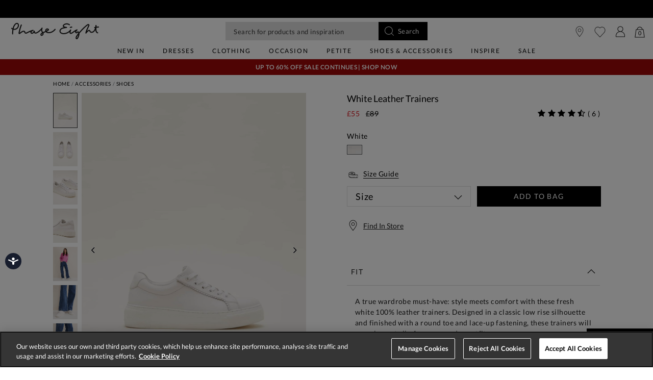

--- FILE ---
content_type: text/html;charset=UTF-8
request_url: https://www.phase-eight.com/on/demandware.store/Sites-P8-UK-Site/en/CQRecomm-Start
body_size: 4549
content:
  <h5 class="product-recommendations__heading pl-0 heading" id="d42bb1532409538a76a45416cf">
    <span>
      We Think You'll Like
    </span>
  </h5>


<div class="einsteinCustomStyles pdp-glide-container">
  <div class="glide__track" data-glide-el="track">
  <div class="row product-detail__tile-row glide__slides">
  
    
    
      <div class="col-lg glide__slide product-detail__tile-row__item product-detail__tile-row__item--">
        
          
        
        
          
        

        

<div class="product" data-pid="750946055">
    

<div class="product-tile mb-2 " data-tracking="{&quot;item&quot;:{&quot;id&quot;:&quot;750946055&quot;,&quot;group_id&quot;:&quot;PE750946&quot;,&quot;name&quot;:&quot;White Leather Trainers&quot;,&quot;price&quot;:&quot;59&quot;,&quot;originalPrice&quot;:&quot;89&quot;,&quot;productPriceType&quot;:&quot;Markdown&quot;,&quot;url&quot;:&quot;https://www.phase-eight.com/product/white-leather-trainers-750946055.html&quot;,&quot;stock&quot;:0,&quot;mVar&quot;:null,&quot;sVar&quot;:null,&quot;categoryURL&quot;:&quot;https://www.phase-eight.com/shoes/&quot;,&quot;images&quot;:[&quot;https://www.phase-eight.com/dw/image/v2/BDCH_PRD/on/demandware.static/-/Sites-master-Catalog-P8/default/dw96af13ee/images/750946055/750946055-01-white-leather-trainers.jpg?sw=571&amp;sh=800&amp;strip=false&quot;],&quot;brand&quot;:&quot;Phase Eight&quot;,&quot;category0&quot;:&quot;Shoes&quot;,&quot;category1&quot;:&quot;Day Shoes&quot;,&quot;endUse&quot;:&quot;ELEVATED EVERYDAY&quot;,&quot;dimension11&quot;:&quot;-30&quot;,&quot;dimension12&quot;:0},&quot;item_list&quot;:{&quot;item_brand&quot;:&quot;Phase Eight&quot;,&quot;item_category&quot;:&quot;Home/Accessories/Shoes&quot;,&quot;item_category2&quot;:&quot;Shoes&quot;,&quot;item_category3&quot;:&quot;Day Shoes&quot;,&quot;item_category4&quot;:&quot;Markdown&quot;,&quot;item_category5&quot;:&quot;ELEVATED EVERYDAY&quot;,&quot;item_colour&quot;:&quot;White&quot;,&quot;group_id&quot;:&quot;PE750946&quot;,&quot;item_id&quot;:&quot;750946055&quot;,&quot;item_name&quot;:&quot;White Leather Trainers&quot;,&quot;star_rating&quot;:0,&quot;price&quot;:&quot;59&quot;,&quot;discount&quot;:30}}" >
  <!-- dwMarker="product" dwContentID="4ce24ff9cedaf6413960616ef8" -->

  <div class="product-tile__image" data-spinner-target>
  
    































<div class="image-container pdp-link">
  <a href="/product/white-leather-trainers-750946055.html" class="link">
    
      
  

    
      
          <img class="tile-image"
          src="https://www.phase-eight.com/dw/image/v2/BDCH_PRD/on/demandware.static/-/Sites-master-Catalog-P8/default/dw96af13ee/images/750946055/750946055-01-white-leather-trainers.jpg?sw=571&amp;sh=800&amp;strip=false"
          alt="White Leather Trainers"
          loading="lazy"
          title="White Leather Trainers"
          fetchpriority="low"
        />
        
  </a>
  
    
      
        <p class="product-tile__action product-tile__action-add add btn" data-action="/on/demandware.store/Sites-P8-UK-Site/en/Tile-AddToBagOverlay?pid=750946055&amp;dwvar_750946055_color=055" title="Add to Bag">
          Add to bag
          
  


<i class="font-icon icon-chevron-up product-tile__action__arrow" aria-hidden="true"></i>

        </p>
      
    
  
</div>

  

    <div class="product-tile__sticker product-tile__sticker--image">
      
    </div>
    <div class="product-tile__outofstock--sticker position-absolute w-100 flex-wrap align-items-center justify-content-center">
      Out of Stock
    </div>
  </div>

  <div class="product-tile__body">
    <div class="product-tile__sticker product-tile__sticker--feature
                
                  product-tile__sticker--feature--empty
                ">
      <a href="/product/white-leather-trainers-750946055.html" class="product-tile__sticker__link link">
        
      </a>
    </div>

    

    <div class="product-tile__name">
      <div class="pdp-link" itemprop="name">
    <a class="link" href="/product/white-leather-trainers-750946055.html" itemprop="url">White Leather Trainers</a>
</div>

    </div>

    <div class="product-tile__price mb-1">
      <a class="link" href="/product/white-leather-trainers-750946055.html">
        
        
          
  <div class="price">
    
    
  

  
    <span>
      
        
        <span class="sales has-strike-through">
          <span class="value">
            
    &pound;59


          </span>
        </span>
      

      
        
        <span class="strike-through list">
          <span class="prefix text-lowercase">
            Was
          </span>
          <span class="value">
            
    &pound;89


          </span>
        </span>
      
      </span>
  


    
  </div>


          
            

  <div class="discount">
    <span>30% off</span>
  </div>


          
        
      </a>
    </div>

    
      <a href="/product/white-leather-trainers-750946055.html" class="product-tile__rating link mb-2 text-secondary">
        































      </a>
    

    

    <div class="product-tile__promotions">
      <a class="link" href="/product/white-leather-trainers-750946055.html">
        



      </a>
    </div>

    

    <div class="product-tile__paypal-financing">
      
      

    </div>
  </div>
  <!-- END_dwmarker -->
</div>

</div>

      </div>
    
  
    
    
      <div class="col-lg glide__slide product-detail__tile-row__item product-detail__tile-row__item--">
        
          
        
        
          
        

        

<div class="product" data-pid="750957050">
    

<div class="product-tile mb-2 " data-tracking="{&quot;item&quot;:{&quot;id&quot;:&quot;750957050&quot;,&quot;group_id&quot;:&quot;PE750957&quot;,&quot;name&quot;:&quot;Black Velvet Trainers&quot;,&quot;price&quot;:&quot;49&quot;,&quot;originalPrice&quot;:&quot;89&quot;,&quot;productPriceType&quot;:&quot;Markdown&quot;,&quot;url&quot;:&quot;https://www.phase-eight.com/product/black-velvet-trainers-750957050.html&quot;,&quot;stock&quot;:0,&quot;mVar&quot;:null,&quot;sVar&quot;:null,&quot;categoryURL&quot;:&quot;https://www.phase-eight.com/shoes/&quot;,&quot;images&quot;:[&quot;https://www.phase-eight.com/dw/image/v2/BDCH_PRD/on/demandware.static/-/Sites-master-Catalog-P8/default/dw5dd8f53e/images/750957050/750957050-01-black-velvet-trainers.jpg?sw=571&amp;sh=800&amp;strip=false&quot;],&quot;brand&quot;:&quot;Phase Eight&quot;,&quot;category0&quot;:&quot;Shoes&quot;,&quot;category1&quot;:&quot;Day Shoes&quot;,&quot;endUse&quot;:&quot;ELEVATED EVERYDAY&quot;,&quot;dimension11&quot;:&quot;-40&quot;,&quot;dimension12&quot;:0},&quot;item_list&quot;:{&quot;item_brand&quot;:&quot;Phase Eight&quot;,&quot;item_category&quot;:&quot;Home/Accessories/Shoes&quot;,&quot;item_category2&quot;:&quot;Shoes&quot;,&quot;item_category3&quot;:&quot;Day Shoes&quot;,&quot;item_category4&quot;:&quot;Markdown&quot;,&quot;item_category5&quot;:&quot;ELEVATED EVERYDAY&quot;,&quot;item_colour&quot;:&quot;Black&quot;,&quot;group_id&quot;:&quot;PE750957&quot;,&quot;item_id&quot;:&quot;750957050&quot;,&quot;item_name&quot;:&quot;Black Velvet Trainers&quot;,&quot;star_rating&quot;:0,&quot;price&quot;:&quot;49&quot;,&quot;discount&quot;:40}}" >
  <!-- dwMarker="product" dwContentID="e53c38c612ef898a033feb5463" -->

  <div class="product-tile__image" data-spinner-target>
  
    































<div class="image-container pdp-link">
  <a href="/product/black-velvet-trainers-750957050.html" class="link">
    
      
  

    
      
          <img class="tile-image"
          src="https://www.phase-eight.com/dw/image/v2/BDCH_PRD/on/demandware.static/-/Sites-master-Catalog-P8/default/dw5dd8f53e/images/750957050/750957050-01-black-velvet-trainers.jpg?sw=571&amp;sh=800&amp;strip=false"
          alt="Black Velvet Trainers"
          loading="lazy"
          title="Black Velvet Trainers"
          fetchpriority="low"
        />
        
  </a>
  
    
      
        <p class="product-tile__action product-tile__action-add add btn" data-action="/on/demandware.store/Sites-P8-UK-Site/en/Tile-AddToBagOverlay?pid=750957050&amp;dwvar_750957050_color=050" title="Add to Bag">
          Add to bag
          
  


<i class="font-icon icon-chevron-up product-tile__action__arrow" aria-hidden="true"></i>

        </p>
      
    
  
</div>

  

    <div class="product-tile__sticker product-tile__sticker--image">
      
    </div>
    <div class="product-tile__outofstock--sticker position-absolute w-100 flex-wrap align-items-center justify-content-center">
      Out of Stock
    </div>
  </div>

  <div class="product-tile__body">
    <div class="product-tile__sticker product-tile__sticker--feature
                
                  product-tile__sticker--feature--empty
                ">
      <a href="/product/black-velvet-trainers-750957050.html" class="product-tile__sticker__link link">
        
      </a>
    </div>

    

    <div class="product-tile__name">
      <div class="pdp-link" itemprop="name">
    <a class="link" href="/product/black-velvet-trainers-750957050.html" itemprop="url">Black Velvet Trainers</a>
</div>

    </div>

    <div class="product-tile__price mb-1">
      <a class="link" href="/product/black-velvet-trainers-750957050.html">
        
        
          
  <div class="price">
    
    
  

  
    <span>
      
        
        <span class="sales has-strike-through">
          <span class="value">
            
    &pound;49


          </span>
        </span>
      

      
        
        <span class="strike-through list">
          <span class="prefix text-lowercase">
            Was
          </span>
          <span class="value">
            
    &pound;89


          </span>
        </span>
      
      </span>
  


    
  </div>


          
            

  <div class="discount">
    <span>40% off</span>
  </div>


          
        
      </a>
    </div>

    
      <a href="/product/black-velvet-trainers-750957050.html" class="product-tile__rating link mb-2 text-secondary">
        































      </a>
    

    

    <div class="product-tile__promotions">
      <a class="link" href="/product/black-velvet-trainers-750957050.html">
        



      </a>
    </div>

    

    <div class="product-tile__paypal-financing">
      
      

    </div>
  </div>
  <!-- END_dwmarker -->
</div>

</div>

      </div>
    
  
    
    
      <div class="col-lg glide__slide product-detail__tile-row__item product-detail__tile-row__item--">
        
          
        
        
          
        

        

<div class="product" data-pid="750846055">
    

<div class="product-tile mb-2 " data-tracking="{&quot;item&quot;:{&quot;id&quot;:&quot;750846055&quot;,&quot;group_id&quot;:&quot;PE750846&quot;,&quot;name&quot;:&quot;Tab Trainer&quot;,&quot;price&quot;:&quot;89&quot;,&quot;originalPrice&quot;:&quot;89&quot;,&quot;productPriceType&quot;:&quot;Full price&quot;,&quot;url&quot;:&quot;https://www.phase-eight.com/product/tab-trainer-750846055.html&quot;,&quot;stock&quot;:0,&quot;mVar&quot;:null,&quot;sVar&quot;:null,&quot;categoryURL&quot;:&quot;https://www.phase-eight.com/shoes/&quot;,&quot;images&quot;:[&quot;https://www.phase-eight.com/dw/image/v2/BDCH_PRD/on/demandware.static/-/Sites-master-Catalog-P8/default/dw56079b0f/images/750846055/750846055-01-tab-trainer.jpg?sw=571&amp;sh=800&amp;strip=false&quot;],&quot;brand&quot;:&quot;Phase Eight&quot;,&quot;category0&quot;:&quot;Shoes&quot;,&quot;category1&quot;:&quot;Day Shoes&quot;,&quot;endUse&quot;:&quot;ELEVATED EVERYDAY&quot;,&quot;dimension11&quot;:&quot;0&quot;,&quot;dimension12&quot;:3},&quot;item_list&quot;:{&quot;item_brand&quot;:&quot;Phase Eight&quot;,&quot;item_category&quot;:&quot;Home/Accessories/Shoes&quot;,&quot;item_category2&quot;:&quot;Shoes&quot;,&quot;item_category3&quot;:&quot;Day Shoes&quot;,&quot;item_category4&quot;:&quot;Full price&quot;,&quot;item_category5&quot;:&quot;ELEVATED EVERYDAY&quot;,&quot;item_colour&quot;:&quot;White&quot;,&quot;group_id&quot;:&quot;PE750846&quot;,&quot;item_id&quot;:&quot;750846055&quot;,&quot;item_name&quot;:&quot;Tab Trainer&quot;,&quot;star_rating&quot;:3,&quot;price&quot;:&quot;89&quot;,&quot;discount&quot;:0}}" >
  <!-- dwMarker="product" dwContentID="8ba42fbd25424211362c52f850" -->

  <div class="product-tile__image" data-spinner-target>
  
    































<div class="image-container pdp-link">
  <a href="/product/tab-trainer-750846055.html" class="link">
    
      
  

    
      
          <img class="tile-image"
          src="https://www.phase-eight.com/dw/image/v2/BDCH_PRD/on/demandware.static/-/Sites-master-Catalog-P8/default/dw56079b0f/images/750846055/750846055-01-tab-trainer.jpg?sw=571&amp;sh=800&amp;strip=false"
          alt="Tab Trainer"
          loading="lazy"
          title="Tab Trainer"
          fetchpriority="low"
        />
        
  </a>
  
    
      
        <p class="product-tile__action product-tile__action-add add btn" data-action="/on/demandware.store/Sites-P8-UK-Site/en/Tile-AddToBagOverlay?pid=750846055&amp;dwvar_750846055_color=055" title="Add to Bag">
          Add to bag
          
  


<i class="font-icon icon-chevron-up product-tile__action__arrow" aria-hidden="true"></i>

        </p>
      
    
  
</div>

  

    <div class="product-tile__sticker product-tile__sticker--image">
      
    </div>
    <div class="product-tile__outofstock--sticker position-absolute w-100 flex-wrap align-items-center justify-content-center">
      Out of Stock
    </div>
  </div>

  <div class="product-tile__body">
    <div class="product-tile__sticker product-tile__sticker--feature
                
                  product-tile__sticker--feature--empty
                ">
      <a href="/product/tab-trainer-750846055.html" class="product-tile__sticker__link link">
        
      </a>
    </div>

    

    <div class="product-tile__name">
      <div class="pdp-link" itemprop="name">
    <a class="link" href="/product/tab-trainer-750846055.html" itemprop="url">Tab Trainer</a>
</div>

    </div>

    <div class="product-tile__price mb-1">
      <a class="link" href="/product/tab-trainer-750846055.html">
        
        
          
  <div class="price">
    
    
  

  
    <span>
      
        
        <span class="sales ">
          <span class="value">
            
    &pound;89


          </span>
        </span>
      

      
      </span>
  


    
  </div>


          
            


          
        
      </a>
    </div>

    
      <a href="/product/tab-trainer-750846055.html" class="product-tile__rating link mb-2 text-secondary">
        






























  
    
    <span class="rating__score">
      
      






























  
    
      
        
      

      
  


<i class="font-icon icon-fa-star rating-star" aria-hidden="true"></i>

    
      
        
      

      
  


<i class="font-icon icon-fa-star rating-star" aria-hidden="true"></i>

    
      
        
      

      
  


<i class="font-icon icon-fa-star rating-star" aria-hidden="true"></i>

    
      
        
      

      
  


<i class="font-icon icon-fa-star-o rating-star" aria-hidden="true"></i>

    
      
        
      

      
  


<i class="font-icon icon-fa-star-o rating-star" aria-hidden="true"></i>

    
  


    </span>
    
      <span class="rating__count">
          <span class="review-bracket-left">(</span>1<span class="review-bracket-right">)</span>
      </span>
    
  


      </a>
    

    

    <div class="product-tile__promotions">
      <a class="link" href="/product/tab-trainer-750846055.html">
        



      </a>
    </div>

    

    <div class="product-tile__paypal-financing">
      
      

    </div>
  </div>
  <!-- END_dwmarker -->
</div>

</div>

      </div>
    
  
    
    
      <div class="col-lg glide__slide product-detail__tile-row__item product-detail__tile-row__item--">
        
          
        
        
          
        

        

<div class="product" data-pid="10009380060">
    

<div class="product-tile mb-2 " data-tracking="{&quot;item&quot;:{&quot;id&quot;:&quot;10009380060&quot;,&quot;group_id&quot;:&quot;PE1000938&quot;,&quot;name&quot;:&quot;Metallic Trainer&quot;,&quot;price&quot;:&quot;89&quot;,&quot;originalPrice&quot;:&quot;89&quot;,&quot;productPriceType&quot;:&quot;Full price&quot;,&quot;url&quot;:&quot;https://www.phase-eight.com/product/metallic-trainer-10009380060.html&quot;,&quot;stock&quot;:0,&quot;mVar&quot;:null,&quot;sVar&quot;:null,&quot;categoryURL&quot;:&quot;https://www.phase-eight.com/shoes/&quot;,&quot;images&quot;:[&quot;https://www.phase-eight.com/dw/image/v2/BDCH_PRD/on/demandware.static/-/Sites-master-Catalog-P8/default/dw947bb3e3/images/10009380060/10009380060-01-metallic-trainer.jpg?sw=571&amp;sh=800&amp;strip=false&quot;],&quot;category0&quot;:&quot;Shoes&quot;,&quot;category1&quot;:&quot;Day Shoes&quot;,&quot;endUse&quot;:&quot;DRESS UP DRESS DOWN&quot;,&quot;dimension11&quot;:&quot;0&quot;,&quot;dimension12&quot;:0},&quot;item_list&quot;:{&quot;item_brand&quot;:null,&quot;item_category&quot;:&quot;Home/Accessories/Shoes&quot;,&quot;item_category2&quot;:&quot;Shoes&quot;,&quot;item_category3&quot;:&quot;Day Shoes&quot;,&quot;item_category4&quot;:&quot;Full price&quot;,&quot;item_category5&quot;:&quot;DRESS UP DRESS DOWN&quot;,&quot;item_colour&quot;:&quot;Gold&quot;,&quot;group_id&quot;:&quot;PE1000938&quot;,&quot;item_id&quot;:&quot;10009380060&quot;,&quot;item_name&quot;:&quot;Metallic Trainer&quot;,&quot;star_rating&quot;:0,&quot;price&quot;:&quot;89&quot;,&quot;discount&quot;:0}}" >
  <!-- dwMarker="product" dwContentID="9b95d932588e7faf968c343ca2" -->

  <div class="product-tile__image" data-spinner-target>
  
    































<div class="image-container pdp-link">
  <a href="/product/metallic-trainer-10009380060.html" class="link">
    
      
  

    
      
          <img class="tile-image"
          src="https://www.phase-eight.com/dw/image/v2/BDCH_PRD/on/demandware.static/-/Sites-master-Catalog-P8/default/dw947bb3e3/images/10009380060/10009380060-01-metallic-trainer.jpg?sw=571&amp;sh=800&amp;strip=false"
          alt="Metallic Trainer"
          loading="lazy"
          title="${product-id}-Metallic Trainer-Gold"
          fetchpriority="low"
        />
        
  </a>
  
    
      
        <p class="product-tile__action product-tile__action-add add btn" data-action="/on/demandware.store/Sites-P8-UK-Site/en/Tile-AddToBagOverlay?pid=10009380060&amp;dwvar_10009380060_color=060" title="Add to Bag">
          Add to bag
          
  


<i class="font-icon icon-chevron-up product-tile__action__arrow" aria-hidden="true"></i>

        </p>
      
    
  
</div>

  

    <div class="product-tile__sticker product-tile__sticker--image">
      
    </div>
    <div class="product-tile__outofstock--sticker position-absolute w-100 flex-wrap align-items-center justify-content-center">
      Out of Stock
    </div>
  </div>

  <div class="product-tile__body">
    <div class="product-tile__sticker product-tile__sticker--feature
                
                  product-tile__sticker--feature--empty
                ">
      <a href="/product/metallic-trainer-10009380060.html" class="product-tile__sticker__link link">
        
      </a>
    </div>

    

    <div class="product-tile__name">
      <div class="pdp-link" itemprop="name">
    <a class="link" href="/product/metallic-trainer-10009380060.html" itemprop="url">Metallic Trainer</a>
</div>

    </div>

    <div class="product-tile__price mb-1">
      <a class="link" href="/product/metallic-trainer-10009380060.html">
        
        
          
  <div class="price">
    
    
  

  
    <span>
      
        
        <span class="sales ">
          <span class="value">
            
    &pound;89


          </span>
        </span>
      

      
      </span>
  


    
  </div>


          
            


          
        
      </a>
    </div>

    
      <a href="/product/metallic-trainer-10009380060.html" class="product-tile__rating link mb-2 text-secondary">
        






























  
    
    <span class="rating__score">
      
      






























  
    
      
        
      

      
  


<i class="font-icon icon-fa-star rating-star" aria-hidden="true"></i>

    
      
        
      

      
  


<i class="font-icon icon-fa-star rating-star" aria-hidden="true"></i>

    
      
        
      

      
  


<i class="font-icon icon-fa-star-half-o rating-star" aria-hidden="true"></i>

    
      
        
      

      
  


<i class="font-icon icon-fa-star-o rating-star" aria-hidden="true"></i>

    
      
        
      

      
  


<i class="font-icon icon-fa-star-o rating-star" aria-hidden="true"></i>

    
  


    </span>
    
      <span class="rating__count">
          <span class="review-bracket-left">(</span>2<span class="review-bracket-right">)</span>
      </span>
    
  


      </a>
    

    

    <div class="product-tile__promotions">
      <a class="link" href="/product/metallic-trainer-10009380060.html">
        



      </a>
    </div>

    

    <div class="product-tile__paypal-financing">
      
      

    </div>
  </div>
  <!-- END_dwmarker -->
</div>

</div>

      </div>
    
  
    
    
      <div class="col-lg glide__slide product-detail__tile-row__item product-detail__tile-row__item--">
        
          
        
        
          
        

        

<div class="product" data-pid="750930100">
    

<div class="product-tile mb-2 " data-tracking="{&quot;item&quot;:{&quot;id&quot;:&quot;750930100&quot;,&quot;group_id&quot;:&quot;PE750930&quot;,&quot;name&quot;:&quot;Leather Buckle Flat Sandals&quot;,&quot;price&quot;:&quot;49&quot;,&quot;originalPrice&quot;:&quot;75&quot;,&quot;productPriceType&quot;:&quot;Markdown&quot;,&quot;url&quot;:&quot;https://www.phase-eight.com/product/leather-buckle-flat-sandals-750930100.html&quot;,&quot;stock&quot;:0,&quot;mVar&quot;:null,&quot;sVar&quot;:null,&quot;categoryURL&quot;:&quot;https://www.phase-eight.com/shoes/&quot;,&quot;images&quot;:[&quot;https://www.phase-eight.com/dw/image/v2/BDCH_PRD/on/demandware.static/-/Sites-master-Catalog-P8/default/dw6b5e0a32/images/750930100/750930100-01-leather-buckle-flat-sandals.jpg?sw=571&amp;sh=800&amp;strip=false&quot;],&quot;brand&quot;:&quot;Phase Eight&quot;,&quot;category0&quot;:&quot;Shoes&quot;,&quot;category1&quot;:&quot;Day Shoes&quot;,&quot;endUse&quot;:&quot;ELEVATED EVERYDAY&quot;,&quot;dimension11&quot;:&quot;-26&quot;,&quot;dimension12&quot;:5},&quot;item_list&quot;:{&quot;item_brand&quot;:&quot;Phase Eight&quot;,&quot;item_category&quot;:&quot;Home/Accessories/Shoes&quot;,&quot;item_category2&quot;:&quot;Shoes&quot;,&quot;item_category3&quot;:&quot;Day Shoes&quot;,&quot;item_category4&quot;:&quot;Markdown&quot;,&quot;item_category5&quot;:&quot;ELEVATED EVERYDAY&quot;,&quot;item_colour&quot;:&quot;Neutral&quot;,&quot;group_id&quot;:&quot;PE750930&quot;,&quot;item_id&quot;:&quot;750930100&quot;,&quot;item_name&quot;:&quot;Leather Buckle Flat Sandals&quot;,&quot;star_rating&quot;:5,&quot;price&quot;:&quot;49&quot;,&quot;discount&quot;:26}}" >
  <!-- dwMarker="product" dwContentID="72e9a09e10a727fb35669a0d93" -->

  <div class="product-tile__image" data-spinner-target>
  
    































<div class="image-container pdp-link">
  <a href="/product/leather-buckle-flat-sandals-750930100.html" class="link">
    
      
  

    
      
          <img class="tile-image"
          src="https://www.phase-eight.com/dw/image/v2/BDCH_PRD/on/demandware.static/-/Sites-master-Catalog-P8/default/dw6b5e0a32/images/750930100/750930100-01-leather-buckle-flat-sandals.jpg?sw=571&amp;sh=800&amp;strip=false"
          alt="Leather Buckle Flat Sandals"
          loading="lazy"
          title="Leather Buckle Flat Sandals"
          fetchpriority="low"
        />
        
  </a>
  
    
      
        <p class="product-tile__action product-tile__action-add add btn" data-action="/on/demandware.store/Sites-P8-UK-Site/en/Tile-AddToBagOverlay?pid=750930100&amp;dwvar_750930100_color=100" title="Add to Bag">
          Add to bag
          
  


<i class="font-icon icon-chevron-up product-tile__action__arrow" aria-hidden="true"></i>

        </p>
      
    
  
</div>

  

    <div class="product-tile__sticker product-tile__sticker--image">
      
    </div>
    <div class="product-tile__outofstock--sticker position-absolute w-100 flex-wrap align-items-center justify-content-center">
      Out of Stock
    </div>
  </div>

  <div class="product-tile__body">
    <div class="product-tile__sticker product-tile__sticker--feature
                
                  product-tile__sticker--feature--empty
                ">
      <a href="/product/leather-buckle-flat-sandals-750930100.html" class="product-tile__sticker__link link">
        
      </a>
    </div>

    

    <div class="product-tile__name">
      <div class="pdp-link" itemprop="name">
    <a class="link" href="/product/leather-buckle-flat-sandals-750930100.html" itemprop="url">Leather Buckle Flat Sandals</a>
</div>

    </div>

    <div class="product-tile__price mb-1">
      <a class="link" href="/product/leather-buckle-flat-sandals-750930100.html">
        
        
          
  <div class="price">
    
    
  

  
    <span>
      
        
        <span class="sales has-strike-through">
          <span class="value">
            
    &pound;49


          </span>
        </span>
      

      
        
        <span class="strike-through list">
          <span class="prefix text-lowercase">
            Was
          </span>
          <span class="value">
            
    &pound;75


          </span>
        </span>
      
      </span>
  


    
  </div>


          
            

  <div class="discount">
    <span>30% off</span>
  </div>


          
        
      </a>
    </div>

    
      <a href="/product/leather-buckle-flat-sandals-750930100.html" class="product-tile__rating link mb-2 text-secondary">
        






























  
    
    <span class="rating__score">
      
      






























  
    
      
        
      

      
  


<i class="font-icon icon-fa-star rating-star" aria-hidden="true"></i>

    
      
        
      

      
  


<i class="font-icon icon-fa-star rating-star" aria-hidden="true"></i>

    
      
        
      

      
  


<i class="font-icon icon-fa-star rating-star" aria-hidden="true"></i>

    
      
        
      

      
  


<i class="font-icon icon-fa-star rating-star" aria-hidden="true"></i>

    
      
        
      

      
  


<i class="font-icon icon-fa-star rating-star" aria-hidden="true"></i>

    
  


    </span>
    
      <span class="rating__count">
          <span class="review-bracket-left">(</span>1<span class="review-bracket-right">)</span>
      </span>
    
  


      </a>
    

    

    <div class="product-tile__promotions">
      <a class="link" href="/product/leather-buckle-flat-sandals-750930100.html">
        



      </a>
    </div>

    

    <div class="product-tile__paypal-financing">
      
      

    </div>
  </div>
  <!-- END_dwmarker -->
</div>

</div>

      </div>
    
  
    
    
      <div class="col-lg glide__slide product-detail__tile-row__item product-detail__tile-row__item--">
        
          
        
        
          
        

        

<div class="product" data-pid="750941999">
    

<div class="product-tile mb-2 " data-tracking="{&quot;item&quot;:{&quot;id&quot;:&quot;750941999&quot;,&quot;group_id&quot;:&quot;PE750941&quot;,&quot;name&quot;:&quot;Suede Sandals&quot;,&quot;price&quot;:&quot;49&quot;,&quot;originalPrice&quot;:&quot;85&quot;,&quot;productPriceType&quot;:&quot;Markdown&quot;,&quot;url&quot;:&quot;https://www.phase-eight.com/product/suede-sandals-750941999.html&quot;,&quot;stock&quot;:0,&quot;mVar&quot;:null,&quot;sVar&quot;:null,&quot;categoryURL&quot;:&quot;https://www.phase-eight.com/shoes/&quot;,&quot;images&quot;:[&quot;https://www.phase-eight.com/dw/image/v2/BDCH_PRD/on/demandware.static/-/Sites-master-Catalog-P8/default/dw4f1332b7/images/750941999/750941999-01-suede-sandals.jpg?sw=571&amp;sh=800&amp;strip=false&quot;],&quot;brand&quot;:&quot;Phase Eight&quot;,&quot;category0&quot;:&quot;Shoes&quot;,&quot;category1&quot;:&quot;Day Shoes&quot;,&quot;endUse&quot;:&quot;ELEVATED EVERYDAY&quot;,&quot;dimension11&quot;:&quot;-36&quot;,&quot;dimension12&quot;:2},&quot;item_list&quot;:{&quot;item_brand&quot;:&quot;Phase Eight&quot;,&quot;item_category&quot;:&quot;Home/Accessories/Shoes&quot;,&quot;item_category2&quot;:&quot;Shoes&quot;,&quot;item_category3&quot;:&quot;Day Shoes&quot;,&quot;item_category4&quot;:&quot;Markdown&quot;,&quot;item_category5&quot;:&quot;ELEVATED EVERYDAY&quot;,&quot;item_colour&quot;:&quot;Neutral&quot;,&quot;group_id&quot;:&quot;PE750941&quot;,&quot;item_id&quot;:&quot;750941999&quot;,&quot;item_name&quot;:&quot;Suede Sandals&quot;,&quot;star_rating&quot;:2,&quot;price&quot;:&quot;49&quot;,&quot;discount&quot;:36}}" >
  <!-- dwMarker="product" dwContentID="966b3bb1c8928f4efad93b1e77" -->

  <div class="product-tile__image" data-spinner-target>
  
    































<div class="image-container pdp-link">
  <a href="/product/suede-sandals-750941999.html" class="link">
    
      
  

    
      
          <img class="tile-image"
          src="https://www.phase-eight.com/dw/image/v2/BDCH_PRD/on/demandware.static/-/Sites-master-Catalog-P8/default/dw4f1332b7/images/750941999/750941999-01-suede-sandals.jpg?sw=571&amp;sh=800&amp;strip=false"
          alt="Suede Sandals"
          loading="lazy"
          title="Suede Sandals"
          fetchpriority="low"
        />
        
  </a>
  
    
      
        <p class="product-tile__action product-tile__action-add add btn" data-action="/on/demandware.store/Sites-P8-UK-Site/en/Tile-AddToBagOverlay?pid=750941999&amp;dwvar_750941999_color=999" title="Add to Bag">
          Add to bag
          
  


<i class="font-icon icon-chevron-up product-tile__action__arrow" aria-hidden="true"></i>

        </p>
      
    
  
</div>

  

    <div class="product-tile__sticker product-tile__sticker--image">
      
    </div>
    <div class="product-tile__outofstock--sticker position-absolute w-100 flex-wrap align-items-center justify-content-center">
      Out of Stock
    </div>
  </div>

  <div class="product-tile__body">
    <div class="product-tile__sticker product-tile__sticker--feature
                
                  product-tile__sticker--feature--empty
                ">
      <a href="/product/suede-sandals-750941999.html" class="product-tile__sticker__link link">
        
      </a>
    </div>

    

    <div class="product-tile__name">
      <div class="pdp-link" itemprop="name">
    <a class="link" href="/product/suede-sandals-750941999.html" itemprop="url">Suede Sandals</a>
</div>

    </div>

    <div class="product-tile__price mb-1">
      <a class="link" href="/product/suede-sandals-750941999.html">
        
        
          
  <div class="price">
    
    
  

  
    <span>
      
        
        <span class="sales has-strike-through">
          <span class="value">
            
    &pound;49


          </span>
        </span>
      

      
        
        <span class="strike-through list">
          <span class="prefix text-lowercase">
            Was
          </span>
          <span class="value">
            
    &pound;85


          </span>
        </span>
      
      </span>
  


    
  </div>


          
            

  <div class="discount">
    <span>40% off</span>
  </div>


          
        
      </a>
    </div>

    
      <a href="/product/suede-sandals-750941999.html" class="product-tile__rating link mb-2 text-secondary">
        






























  
    
    <span class="rating__score">
      
      






























  
    
      
        
      

      
  


<i class="font-icon icon-fa-star rating-star" aria-hidden="true"></i>

    
      
        
      

      
  


<i class="font-icon icon-fa-star rating-star" aria-hidden="true"></i>

    
      
        
      

      
  


<i class="font-icon icon-fa-star-o rating-star" aria-hidden="true"></i>

    
      
        
      

      
  


<i class="font-icon icon-fa-star-o rating-star" aria-hidden="true"></i>

    
      
        
      

      
  


<i class="font-icon icon-fa-star-o rating-star" aria-hidden="true"></i>

    
  


    </span>
    
      <span class="rating__count">
          <span class="review-bracket-left">(</span>1<span class="review-bracket-right">)</span>
      </span>
    
  


      </a>
    

    

    <div class="product-tile__promotions">
      <a class="link" href="/product/suede-sandals-750941999.html">
        



      </a>
    </div>

    

    <div class="product-tile__paypal-financing">
      
      

    </div>
  </div>
  <!-- END_dwmarker -->
</div>

</div>

      </div>
    
  
    
    
      <div class="col-lg glide__slide product-detail__tile-row__item product-detail__tile-row__item--">
        
          
        
        
          
        

        

<div class="product" data-pid="10011020050">
    

<div class="product-tile mb-2 " data-tracking="{&quot;item&quot;:{&quot;id&quot;:&quot;10011020050&quot;,&quot;group_id&quot;:&quot;PE1001102&quot;,&quot;name&quot;:&quot;Suede Flat Boot&quot;,&quot;price&quot;:&quot;179&quot;,&quot;originalPrice&quot;:&quot;179&quot;,&quot;productPriceType&quot;:&quot;Full price&quot;,&quot;url&quot;:&quot;https://www.phase-eight.com/product/suede-flat-boot-10011020050.html&quot;,&quot;stock&quot;:0,&quot;mVar&quot;:null,&quot;sVar&quot;:null,&quot;categoryURL&quot;:&quot;https://www.phase-eight.com/shoes/&quot;,&quot;images&quot;:[&quot;https://www.phase-eight.com/dw/image/v2/BDCH_PRD/on/demandware.static/-/Sites-master-Catalog-P8/default/dw00685dc4/images/10011020050/10011020050-01-suede-flat-knee-high-boots.jpg?sw=571&amp;sh=800&amp;strip=false&quot;],&quot;category0&quot;:&quot;Shoes&quot;,&quot;category1&quot;:&quot;Day Shoes&quot;,&quot;endUse&quot;:&quot;DRESS UP DRESS DOWN&quot;,&quot;dimension11&quot;:&quot;0&quot;,&quot;dimension12&quot;:0},&quot;item_list&quot;:{&quot;item_brand&quot;:null,&quot;item_category&quot;:&quot;Home/Accessories/Shoes&quot;,&quot;item_category2&quot;:&quot;Shoes&quot;,&quot;item_category3&quot;:&quot;Day Shoes&quot;,&quot;item_category4&quot;:&quot;Full price&quot;,&quot;item_category5&quot;:&quot;DRESS UP DRESS DOWN&quot;,&quot;item_colour&quot;:&quot;Black&quot;,&quot;group_id&quot;:&quot;PE1001102&quot;,&quot;item_id&quot;:&quot;10011020050&quot;,&quot;item_name&quot;:&quot;Suede Flat Boot&quot;,&quot;star_rating&quot;:0,&quot;price&quot;:&quot;179&quot;,&quot;discount&quot;:0}}" >
  <!-- dwMarker="product" dwContentID="f02f1f9e6973012f30baa4aaa4" -->

  <div class="product-tile__image" data-spinner-target>
  
    































<div class="image-container pdp-link">
  <a href="/product/suede-flat-boot-10011020050.html" class="link">
    
      
  

    
      
          <img class="tile-image"
          src="https://www.phase-eight.com/dw/image/v2/BDCH_PRD/on/demandware.static/-/Sites-master-Catalog-P8/default/dw00685dc4/images/10011020050/10011020050-01-suede-flat-knee-high-boots.jpg?sw=571&amp;sh=800&amp;strip=false"
          alt="Suede Flat Boot"
          loading="lazy"
          title="${product-id}-Suede Flat Boot-Black"
          fetchpriority="low"
        />
        
  </a>
  
    
      
        <p class="product-tile__action product-tile__action-add add btn" data-action="/on/demandware.store/Sites-P8-UK-Site/en/Tile-AddToBagOverlay?pid=10011020050&amp;dwvar_10011020050_color=050" title="Add to Bag">
          Add to bag
          
  


<i class="font-icon icon-chevron-up product-tile__action__arrow" aria-hidden="true"></i>

        </p>
      
    
  
</div>

  

    <div class="product-tile__sticker product-tile__sticker--image">
      
    </div>
    <div class="product-tile__outofstock--sticker position-absolute w-100 flex-wrap align-items-center justify-content-center">
      Out of Stock
    </div>
  </div>

  <div class="product-tile__body">
    <div class="product-tile__sticker product-tile__sticker--feature
                
                  product-tile__sticker--feature--empty
                ">
      <a href="/product/suede-flat-boot-10011020050.html" class="product-tile__sticker__link link">
        
      </a>
    </div>

    

    <div class="product-tile__name">
      <div class="pdp-link" itemprop="name">
    <a class="link" href="/product/suede-flat-boot-10011020050.html" itemprop="url">Suede Flat Boot</a>
</div>

    </div>

    <div class="product-tile__price mb-1">
      <a class="link" href="/product/suede-flat-boot-10011020050.html">
        
        
          
  <div class="price">
    
    
  

  
    <span>
      
        
        <span class="sales ">
          <span class="value">
            
    &pound;179


          </span>
        </span>
      

      
      </span>
  


    
  </div>


          
            


          
        
      </a>
    </div>

    
      <a href="/product/suede-flat-boot-10011020050.html" class="product-tile__rating link mb-2 text-secondary">
        






























  
    
    <span class="rating__score">
      
      






























  
    
      
        
      

      
  


<i class="font-icon icon-fa-star rating-star" aria-hidden="true"></i>

    
      
        
      

      
  


<i class="font-icon icon-fa-star rating-star" aria-hidden="true"></i>

    
      
        
      

      
  


<i class="font-icon icon-fa-star rating-star" aria-hidden="true"></i>

    
      
        
      

      
  


<i class="font-icon icon-fa-star-half-o rating-star" aria-hidden="true"></i>

    
      
        
      

      
  


<i class="font-icon icon-fa-star-o rating-star" aria-hidden="true"></i>

    
  


    </span>
    
      <span class="rating__count">
          <span class="review-bracket-left">(</span>2<span class="review-bracket-right">)</span>
      </span>
    
  


      </a>
    

    

    <div class="product-tile__promotions">
      <a class="link" href="/product/suede-flat-boot-10011020050.html">
        



      </a>
    </div>

    

    <div class="product-tile__paypal-financing">
      
      

    </div>
  </div>
  <!-- END_dwmarker -->
</div>

</div>

      </div>
    
  
    
    
      <div class="col-lg glide__slide product-detail__tile-row__item product-detail__tile-row__item--">
        
          
        
        
          
        

        

<div class="product" data-pid="750947215">
    

<div class="product-tile mb-2 " data-tracking="{&quot;item&quot;:{&quot;id&quot;:&quot;750947215&quot;,&quot;group_id&quot;:&quot;PE750947&quot;,&quot;name&quot;:&quot;Brown Leather Boots&quot;,&quot;price&quot;:&quot;69&quot;,&quot;originalPrice&quot;:&quot;139&quot;,&quot;productPriceType&quot;:&quot;Markdown&quot;,&quot;url&quot;:&quot;https://www.phase-eight.com/product/brown-leather-boots-750947215.html&quot;,&quot;stock&quot;:0,&quot;mVar&quot;:null,&quot;sVar&quot;:null,&quot;categoryURL&quot;:&quot;https://www.phase-eight.com/shoes/&quot;,&quot;images&quot;:[&quot;https://www.phase-eight.com/dw/image/v2/BDCH_PRD/on/demandware.static/-/Sites-master-Catalog-P8/default/dw18345a95/images/750947215/750947215-01-brown-leather-boots.jpg?sw=571&amp;sh=800&amp;strip=false&quot;],&quot;brand&quot;:&quot;Phase Eight&quot;,&quot;category0&quot;:&quot;Shoes&quot;,&quot;category1&quot;:&quot;Day Shoes&quot;,&quot;endUse&quot;:&quot;DRESS UP DRESS DOWN&quot;,&quot;dimension11&quot;:&quot;-70&quot;,&quot;dimension12&quot;:0},&quot;item_list&quot;:{&quot;item_brand&quot;:&quot;Phase Eight&quot;,&quot;item_category&quot;:&quot;Home/Accessories/Shoes&quot;,&quot;item_category2&quot;:&quot;Shoes&quot;,&quot;item_category3&quot;:&quot;Day Shoes&quot;,&quot;item_category4&quot;:&quot;Markdown&quot;,&quot;item_category5&quot;:&quot;DRESS UP DRESS DOWN&quot;,&quot;item_colour&quot;:&quot;Tan&quot;,&quot;group_id&quot;:&quot;PE750947&quot;,&quot;item_id&quot;:&quot;750947215&quot;,&quot;item_name&quot;:&quot;Brown Leather Boots&quot;,&quot;star_rating&quot;:0,&quot;price&quot;:&quot;69&quot;,&quot;discount&quot;:70}}" >
  <!-- dwMarker="product" dwContentID="1cf53159c4c0093f6510be5e6b" -->

  <div class="product-tile__image" data-spinner-target>
  
    































<div class="image-container pdp-link">
  <a href="/product/brown-leather-boots-750947215.html" class="link">
    
      
  

    
      
          <img class="tile-image"
          src="https://www.phase-eight.com/dw/image/v2/BDCH_PRD/on/demandware.static/-/Sites-master-Catalog-P8/default/dw18345a95/images/750947215/750947215-01-brown-leather-boots.jpg?sw=571&amp;sh=800&amp;strip=false"
          alt="Brown Leather Boots"
          loading="lazy"
          title="Brown Leather Boots"
          fetchpriority="low"
        />
        
  </a>
  
    
      
        <p class="product-tile__action product-tile__action-add add btn" data-action="/on/demandware.store/Sites-P8-UK-Site/en/Tile-AddToBagOverlay?pid=750947215&amp;dwvar_750947215_color=215" title="Add to Bag">
          Add to bag
          
  


<i class="font-icon icon-chevron-up product-tile__action__arrow" aria-hidden="true"></i>

        </p>
      
    
  
</div>

  

    <div class="product-tile__sticker product-tile__sticker--image">
      
    </div>
    <div class="product-tile__outofstock--sticker position-absolute w-100 flex-wrap align-items-center justify-content-center">
      Out of Stock
    </div>
  </div>

  <div class="product-tile__body">
    <div class="product-tile__sticker product-tile__sticker--feature
                
                  product-tile__sticker--feature--empty
                ">
      <a href="/product/brown-leather-boots-750947215.html" class="product-tile__sticker__link link">
        
      </a>
    </div>

    

    <div class="product-tile__name">
      <div class="pdp-link" itemprop="name">
    <a class="link" href="/product/brown-leather-boots-750947215.html" itemprop="url">Brown Leather Boots</a>
</div>

    </div>

    <div class="product-tile__price mb-1">
      <a class="link" href="/product/brown-leather-boots-750947215.html">
        
        
          
  <div class="price">
    
    
  

  
    <span>
      
        
        <span class="sales has-strike-through">
          <span class="value">
            
    &pound;69


          </span>
        </span>
      

      
        
        <span class="strike-through list">
          <span class="prefix text-lowercase">
            Was
          </span>
          <span class="value">
            
    &pound;139


          </span>
        </span>
      
      </span>
  


    
  </div>


          
            

  <div class="discount">
    <span>50% off</span>
  </div>


          
        
      </a>
    </div>

    
      <a href="/product/brown-leather-boots-750947215.html" class="product-tile__rating link mb-2 text-secondary">
        






























  
    
    <span class="rating__score">
      
      






























  
    
      
        
      

      
  


<i class="font-icon icon-fa-star rating-star" aria-hidden="true"></i>

    
      
        
      

      
  


<i class="font-icon icon-fa-star rating-star" aria-hidden="true"></i>

    
      
        
      

      
  


<i class="font-icon icon-fa-star rating-star" aria-hidden="true"></i>

    
      
        
      

      
  


<i class="font-icon icon-fa-star rating-star" aria-hidden="true"></i>

    
      
        
      

      
  


<i class="font-icon icon-fa-star rating-star" aria-hidden="true"></i>

    
  


    </span>
    
      <span class="rating__count">
          <span class="review-bracket-left">(</span>1<span class="review-bracket-right">)</span>
      </span>
    
  


      </a>
    

    

    <div class="product-tile__promotions">
      <a class="link" href="/product/brown-leather-boots-750947215.html">
        



      </a>
    </div>

    

    <div class="product-tile__paypal-financing">
      
      

    </div>
  </div>
  <!-- END_dwmarker -->
</div>

</div>

      </div>
    
  
    
    
      <div class="col-lg glide__slide product-detail__tile-row__item product-detail__tile-row__item--">
        
          
        
        
          
        

        

<div class="product" data-pid="750953215">
    

<div class="product-tile mb-2 " data-tracking="{&quot;item&quot;:{&quot;id&quot;:&quot;750953215&quot;,&quot;group_id&quot;:&quot;PE750953&quot;,&quot;name&quot;:&quot;Brown Suede Cowboy Boots&quot;,&quot;price&quot;:&quot;74&quot;,&quot;originalPrice&quot;:&quot;149&quot;,&quot;productPriceType&quot;:&quot;Markdown&quot;,&quot;url&quot;:&quot;https://www.phase-eight.com/product/brown-suede-cowboy-boots-750953215.html&quot;,&quot;stock&quot;:0,&quot;mVar&quot;:null,&quot;sVar&quot;:null,&quot;categoryURL&quot;:&quot;https://www.phase-eight.com/shoes/&quot;,&quot;images&quot;:[&quot;https://www.phase-eight.com/dw/image/v2/BDCH_PRD/on/demandware.static/-/Sites-master-Catalog-P8/default/dwa83beefe/images/750953215/750953215-01-brown-suede-cowboy-boots.jpg?sw=571&amp;sh=800&amp;strip=false&quot;],&quot;brand&quot;:&quot;Phase Eight&quot;,&quot;category0&quot;:&quot;Shoes&quot;,&quot;category1&quot;:&quot;Day Shoes&quot;,&quot;endUse&quot;:&quot;ELEVATED EVERYDAY&quot;,&quot;dimension11&quot;:&quot;-75&quot;,&quot;dimension12&quot;:4},&quot;item_list&quot;:{&quot;item_brand&quot;:&quot;Phase Eight&quot;,&quot;item_category&quot;:&quot;Home/Accessories/Shoes&quot;,&quot;item_category2&quot;:&quot;Shoes&quot;,&quot;item_category3&quot;:&quot;Day Shoes&quot;,&quot;item_category4&quot;:&quot;Markdown&quot;,&quot;item_category5&quot;:&quot;ELEVATED EVERYDAY&quot;,&quot;item_colour&quot;:&quot;Tan&quot;,&quot;group_id&quot;:&quot;PE750953&quot;,&quot;item_id&quot;:&quot;750953215&quot;,&quot;item_name&quot;:&quot;Brown Suede Cowboy Boots&quot;,&quot;star_rating&quot;:4,&quot;price&quot;:&quot;74&quot;,&quot;discount&quot;:75}}" >
  <!-- dwMarker="product" dwContentID="91a99a5114a5defd4ae5702bec" -->

  <div class="product-tile__image" data-spinner-target>
  
    































<div class="image-container pdp-link">
  <a href="/product/brown-suede-cowboy-boots-750953215.html" class="link">
    
      
  

    
      
          <img class="tile-image"
          src="https://www.phase-eight.com/dw/image/v2/BDCH_PRD/on/demandware.static/-/Sites-master-Catalog-P8/default/dwa83beefe/images/750953215/750953215-01-brown-suede-cowboy-boots.jpg?sw=571&amp;sh=800&amp;strip=false"
          alt="Brown Suede Cowboy Boots"
          loading="lazy"
          title="Brown Suede Cowboy Boots"
          fetchpriority="low"
        />
        
  </a>
  
    
      
        <p class="product-tile__action product-tile__action-add add btn" data-action="/on/demandware.store/Sites-P8-UK-Site/en/Tile-AddToBagOverlay?pid=750953215&amp;dwvar_750953215_color=215" title="Add to Bag">
          Add to bag
          
  


<i class="font-icon icon-chevron-up product-tile__action__arrow" aria-hidden="true"></i>

        </p>
      
    
  
</div>

  

    <div class="product-tile__sticker product-tile__sticker--image">
      
    </div>
    <div class="product-tile__outofstock--sticker position-absolute w-100 flex-wrap align-items-center justify-content-center">
      Out of Stock
    </div>
  </div>

  <div class="product-tile__body">
    <div class="product-tile__sticker product-tile__sticker--feature
                
                  product-tile__sticker--feature--empty
                ">
      <a href="/product/brown-suede-cowboy-boots-750953215.html" class="product-tile__sticker__link link">
        
      </a>
    </div>

    

    <div class="product-tile__name">
      <div class="pdp-link" itemprop="name">
    <a class="link" href="/product/brown-suede-cowboy-boots-750953215.html" itemprop="url">Brown Suede Cowboy Boots</a>
</div>

    </div>

    <div class="product-tile__price mb-1">
      <a class="link" href="/product/brown-suede-cowboy-boots-750953215.html">
        
        
          
  <div class="price">
    
    
  

  
    <span>
      
        
        <span class="sales has-strike-through">
          <span class="value">
            
    &pound;74


          </span>
        </span>
      

      
        
        <span class="strike-through list">
          <span class="prefix text-lowercase">
            Was
          </span>
          <span class="value">
            
    &pound;149


          </span>
        </span>
      
      </span>
  


    
  </div>


          
            

  <div class="discount">
    <span>50% off</span>
  </div>


          
        
      </a>
    </div>

    
      <a href="/product/brown-suede-cowboy-boots-750953215.html" class="product-tile__rating link mb-2 text-secondary">
        






























  
    
    <span class="rating__score">
      
      






























  
    
      
        
      

      
  


<i class="font-icon icon-fa-star rating-star" aria-hidden="true"></i>

    
      
        
      

      
  


<i class="font-icon icon-fa-star rating-star" aria-hidden="true"></i>

    
      
        
      

      
  


<i class="font-icon icon-fa-star rating-star" aria-hidden="true"></i>

    
      
        
      

      
  


<i class="font-icon icon-fa-star rating-star" aria-hidden="true"></i>

    
      
        
      

      
  


<i class="font-icon icon-fa-star-o rating-star" aria-hidden="true"></i>

    
  


    </span>
    
      <span class="rating__count">
          <span class="review-bracket-left">(</span>1<span class="review-bracket-right">)</span>
      </span>
    
  


      </a>
    

    

    <div class="product-tile__promotions">
      <a class="link" href="/product/brown-suede-cowboy-boots-750953215.html">
        



      </a>
    </div>

    

    <div class="product-tile__paypal-financing">
      
      

    </div>
  </div>
  <!-- END_dwmarker -->
</div>

</div>

      </div>
    
  
    
    
      <div class="col-lg glide__slide product-detail__tile-row__item product-detail__tile-row__item--">
        
          
        
        
          
        

        

<div class="product" data-pid="750905102">
    

<div class="product-tile mb-2 " data-tracking="{&quot;item&quot;:{&quot;id&quot;:&quot;750905102&quot;,&quot;group_id&quot;:&quot;PE750905&quot;,&quot;name&quot;:&quot;Leather Flat Sandals&quot;,&quot;price&quot;:&quot;65&quot;,&quot;originalPrice&quot;:&quot;89&quot;,&quot;productPriceType&quot;:&quot;Markdown&quot;,&quot;url&quot;:&quot;https://www.phase-eight.com/product/leather-flat-sandals-750905102.html&quot;,&quot;stock&quot;:0,&quot;mVar&quot;:null,&quot;sVar&quot;:null,&quot;categoryURL&quot;:&quot;https://www.phase-eight.com/shoes/&quot;,&quot;images&quot;:[&quot;https://www.phase-eight.com/dw/image/v2/BDCH_PRD/on/demandware.static/-/Sites-master-Catalog-P8/default/dw035a9bee/images/750905102/750905102-01-leather-flat-sandals.jpg?sw=571&amp;sh=800&amp;strip=false&quot;],&quot;brand&quot;:&quot;Phase Eight&quot;,&quot;category0&quot;:&quot;Shoes&quot;,&quot;category1&quot;:&quot;Day Shoes&quot;,&quot;endUse&quot;:&quot;ELEVATED EVERYDAY&quot;,&quot;dimension11&quot;:&quot;-24&quot;,&quot;dimension12&quot;:3.6},&quot;item_list&quot;:{&quot;item_brand&quot;:&quot;Phase Eight&quot;,&quot;item_category&quot;:&quot;Home/Accessories/Shoes&quot;,&quot;item_category2&quot;:&quot;Shoes&quot;,&quot;item_category3&quot;:&quot;Day Shoes&quot;,&quot;item_category4&quot;:&quot;Markdown&quot;,&quot;item_category5&quot;:&quot;ELEVATED EVERYDAY&quot;,&quot;item_colour&quot;:&quot;Cream&quot;,&quot;group_id&quot;:&quot;PE750905&quot;,&quot;item_id&quot;:&quot;750905102&quot;,&quot;item_name&quot;:&quot;Leather Flat Sandals&quot;,&quot;star_rating&quot;:3.6,&quot;price&quot;:&quot;65&quot;,&quot;discount&quot;:24}}" >
  <!-- dwMarker="product" dwContentID="fb3e3be83ffeb01f4ee8a4fb69" -->

  <div class="product-tile__image" data-spinner-target>
  
    































<div class="image-container pdp-link">
  <a href="/product/leather-flat-sandals-750905102.html" class="link">
    
      
  

    
      
          <img class="tile-image"
          src="https://www.phase-eight.com/dw/image/v2/BDCH_PRD/on/demandware.static/-/Sites-master-Catalog-P8/default/dw035a9bee/images/750905102/750905102-01-leather-flat-sandals.jpg?sw=571&amp;sh=800&amp;strip=false"
          alt="Leather Flat Sandals"
          loading="lazy"
          title="Leather Flat Sandals"
          fetchpriority="low"
        />
        
  </a>
  
    
      
        <p class="product-tile__action product-tile__action-add add btn" data-action="/on/demandware.store/Sites-P8-UK-Site/en/Tile-AddToBagOverlay?pid=750905102&amp;dwvar_750905102_color=102" title="Add to Bag">
          Add to bag
          
  


<i class="font-icon icon-chevron-up product-tile__action__arrow" aria-hidden="true"></i>

        </p>
      
    
  
</div>

  

    <div class="product-tile__sticker product-tile__sticker--image">
      
    </div>
    <div class="product-tile__outofstock--sticker position-absolute w-100 flex-wrap align-items-center justify-content-center">
      Out of Stock
    </div>
  </div>

  <div class="product-tile__body">
    <div class="product-tile__sticker product-tile__sticker--feature
                
                  product-tile__sticker--feature--empty
                ">
      <a href="/product/leather-flat-sandals-750905102.html" class="product-tile__sticker__link link">
        
      </a>
    </div>

    

    <div class="product-tile__name">
      <div class="pdp-link" itemprop="name">
    <a class="link" href="/product/leather-flat-sandals-750905102.html" itemprop="url">Leather Flat Sandals</a>
</div>

    </div>

    <div class="product-tile__price mb-1">
      <a class="link" href="/product/leather-flat-sandals-750905102.html">
        
        
          
  <div class="price">
    
    
  

  
    <span>
      
        
        <span class="sales has-strike-through">
          <span class="value">
            
    &pound;65


          </span>
        </span>
      

      
        
        <span class="strike-through list">
          <span class="prefix text-lowercase">
            Was
          </span>
          <span class="value">
            
    &pound;89


          </span>
        </span>
      
      </span>
  


    
  </div>


          
            

  <div class="discount">
    <span>25% off</span>
  </div>


          
        
      </a>
    </div>

    
      <a href="/product/leather-flat-sandals-750905102.html" class="product-tile__rating link mb-2 text-secondary">
        






























  
    
    <span class="rating__score">
      
      






























  
    
      
        
      

      
  


<i class="font-icon icon-fa-star rating-star" aria-hidden="true"></i>

    
      
        
      

      
  


<i class="font-icon icon-fa-star rating-star" aria-hidden="true"></i>

    
      
        
      

      
  


<i class="font-icon icon-fa-star rating-star" aria-hidden="true"></i>

    
      
        
      

      
  


<i class="font-icon icon-fa-star rating-star" aria-hidden="true"></i>

    
      
        
      

      
  


<i class="font-icon icon-fa-star-half-o rating-star" aria-hidden="true"></i>

    
  


    </span>
    
      <span class="rating__count">
          <span class="review-bracket-left">(</span>8<span class="review-bracket-right">)</span>
      </span>
    
  


      </a>
    

    

    <div class="product-tile__promotions">
      <a class="link" href="/product/leather-flat-sandals-750905102.html">
        



      </a>
    </div>

    

    <div class="product-tile__paypal-financing">
      
      

    </div>
  </div>
  <!-- END_dwmarker -->
</div>

</div>

      </div>
    
  
  </div>
  </div>
  <div class="glide__arrows" data-glide-el="controls">
    <button class="glide__arrow glide__arrow--left" data-glide-dir="<"></button>
    <button class="glide__arrow glide__arrow--right" data-glide-dir=">"></button>
  </div>
</div>

  <!-- CQuotient Activity Tracking (viewReco-cquotient.js) -->
<script type="text/javascript">//<!--
/* <![CDATA[ */
(function(){
try {
	if(window.CQuotient) {
		var cq_params = {};
		cq_params.cookieId = window.CQuotient.getCQCookieId();
		cq_params.userId = window.CQuotient.getCQUserId();
		cq_params.emailId = CQuotient.getCQHashedEmail();
		cq_params.loginId = CQuotient.getCQHashedLogin();
		cq_params.accumulate = true;
		cq_params.products = [{
			id: 'PE750946',
			sku: '',
			type: 'vgroup',
			alt_id: '750946055'
		}];
		cq_params.recommenderName = 'product-to-product';
		cq_params.realm = "BDCH";
		cq_params.siteId = "P8-UK";
		cq_params.instanceType = "prd";
		cq_params.locale = window.CQuotient.locale;
		cq_params.slotId = 'pdp-dynamic-recommendations';
		cq_params.slotConfigId = 'New Slot Configuration - 2021-10-07 12:38:40';
		cq_params.slotConfigTemplate = 'slots\/recommendation\/productDetailsProductsListCarouselGlide.isml';
		if(window.CQuotient.sendActivity)
			window.CQuotient.sendActivity( CQuotient.clientId, 'viewReco', cq_params );
		else
			window.CQuotient.activities.push( {activityType: 'viewReco', parameters: cq_params} );
	}
} catch(err) {}
})();
/* ]]> */
// -->
</script>
<script type="text/javascript">//<!--
/* <![CDATA[ (viewProduct-active_data.js) */
dw.ac._capture({id: "750946055", type: "recommendation"});
/* ]]> */
// -->
</script>

  <!-- CQuotient Activity Tracking (viewReco-cquotient.js) -->
<script type="text/javascript">//<!--
/* <![CDATA[ */
(function(){
try {
	if(window.CQuotient) {
		var cq_params = {};
		cq_params.cookieId = window.CQuotient.getCQCookieId();
		cq_params.userId = window.CQuotient.getCQUserId();
		cq_params.emailId = CQuotient.getCQHashedEmail();
		cq_params.loginId = CQuotient.getCQHashedLogin();
		cq_params.accumulate = true;
		cq_params.products = [{
			id: 'PE750957',
			sku: '',
			type: 'vgroup',
			alt_id: '750957050'
		}];
		cq_params.recommenderName = 'product-to-product';
		cq_params.realm = "BDCH";
		cq_params.siteId = "P8-UK";
		cq_params.instanceType = "prd";
		cq_params.locale = window.CQuotient.locale;
		cq_params.slotId = 'pdp-dynamic-recommendations';
		cq_params.slotConfigId = 'New Slot Configuration - 2021-10-07 12:38:40';
		cq_params.slotConfigTemplate = 'slots\/recommendation\/productDetailsProductsListCarouselGlide.isml';
		if(window.CQuotient.sendActivity)
			window.CQuotient.sendActivity( CQuotient.clientId, 'viewReco', cq_params );
		else
			window.CQuotient.activities.push( {activityType: 'viewReco', parameters: cq_params} );
	}
} catch(err) {}
})();
/* ]]> */
// -->
</script>
<script type="text/javascript">//<!--
/* <![CDATA[ (viewProduct-active_data.js) */
dw.ac._capture({id: "750957050", type: "recommendation"});
/* ]]> */
// -->
</script>

  <!-- CQuotient Activity Tracking (viewReco-cquotient.js) -->
<script type="text/javascript">//<!--
/* <![CDATA[ */
(function(){
try {
	if(window.CQuotient) {
		var cq_params = {};
		cq_params.cookieId = window.CQuotient.getCQCookieId();
		cq_params.userId = window.CQuotient.getCQUserId();
		cq_params.emailId = CQuotient.getCQHashedEmail();
		cq_params.loginId = CQuotient.getCQHashedLogin();
		cq_params.accumulate = true;
		cq_params.products = [{
			id: 'PE750846',
			sku: '',
			type: 'vgroup',
			alt_id: '750846055'
		}];
		cq_params.recommenderName = 'product-to-product';
		cq_params.realm = "BDCH";
		cq_params.siteId = "P8-UK";
		cq_params.instanceType = "prd";
		cq_params.locale = window.CQuotient.locale;
		cq_params.slotId = 'pdp-dynamic-recommendations';
		cq_params.slotConfigId = 'New Slot Configuration - 2021-10-07 12:38:40';
		cq_params.slotConfigTemplate = 'slots\/recommendation\/productDetailsProductsListCarouselGlide.isml';
		if(window.CQuotient.sendActivity)
			window.CQuotient.sendActivity( CQuotient.clientId, 'viewReco', cq_params );
		else
			window.CQuotient.activities.push( {activityType: 'viewReco', parameters: cq_params} );
	}
} catch(err) {}
})();
/* ]]> */
// -->
</script>
<script type="text/javascript">//<!--
/* <![CDATA[ (viewProduct-active_data.js) */
dw.ac._capture({id: "750846055", type: "recommendation"});
/* ]]> */
// -->
</script>

  <!-- CQuotient Activity Tracking (viewReco-cquotient.js) -->
<script type="text/javascript">//<!--
/* <![CDATA[ */
(function(){
try {
	if(window.CQuotient) {
		var cq_params = {};
		cq_params.cookieId = window.CQuotient.getCQCookieId();
		cq_params.userId = window.CQuotient.getCQUserId();
		cq_params.emailId = CQuotient.getCQHashedEmail();
		cq_params.loginId = CQuotient.getCQHashedLogin();
		cq_params.accumulate = true;
		cq_params.products = [{
			id: 'PE1000938',
			sku: '',
			type: 'vgroup',
			alt_id: '10009380060'
		}];
		cq_params.recommenderName = 'product-to-product';
		cq_params.realm = "BDCH";
		cq_params.siteId = "P8-UK";
		cq_params.instanceType = "prd";
		cq_params.locale = window.CQuotient.locale;
		cq_params.slotId = 'pdp-dynamic-recommendations';
		cq_params.slotConfigId = 'New Slot Configuration - 2021-10-07 12:38:40';
		cq_params.slotConfigTemplate = 'slots\/recommendation\/productDetailsProductsListCarouselGlide.isml';
		if(window.CQuotient.sendActivity)
			window.CQuotient.sendActivity( CQuotient.clientId, 'viewReco', cq_params );
		else
			window.CQuotient.activities.push( {activityType: 'viewReco', parameters: cq_params} );
	}
} catch(err) {}
})();
/* ]]> */
// -->
</script>
<script type="text/javascript">//<!--
/* <![CDATA[ (viewProduct-active_data.js) */
dw.ac._capture({id: "10009380060", type: "recommendation"});
/* ]]> */
// -->
</script>


<script type="text/javascript">
  document.dispatchEvent(new CustomEvent('product:carousel-init'));
</script>


--- FILE ---
content_type: image/svg+xml
request_url: https://www.phase-eight.com/on/demandware.static/Sites-P8-UK-Site/-/en/v1769010545798/assets/a6398b832af5295d454cf4e6d7d46810.svg
body_size: -206
content:
<svg width="16" height="16" viewBox="0 0 16 16" fill="none" xmlns="http://www.w3.org/2000/svg">
<path d="M10.8632 14.6663L4.33301 7.99968L10.8632 1.33301L11.6663 2.15297L5.93936 7.99968L11.6663 13.8464L10.8632 14.6663Z" fill="#1D1D1D"/>
</svg>


--- FILE ---
content_type: text/javascript; charset=utf-8
request_url: https://p.cquotient.com/pebble?tla=bdch-P8-UK&activityType=viewProduct&callback=CQuotient._act_callback0&cookieId=abU6nYOnLI5tzfWsKyRpWMjVpf&userId=&emailId=&product=id%3A%3APE750806%7C%7Csku%3A%3A%7C%7Ctype%3A%3Avgroup%7C%7Calt_id%3A%3A750806055&realm=BDCH&siteId=P8-UK&instanceType=prd&locale=en&referrer=&currentLocation=https%3A%2F%2Fwww.phase-eight.com%2Fproduct%2Fwhite-leather-trainers-750806055.html&ls=true&_=1769028471104&v=v3.1.3&fbPixelId=__UNKNOWN__&json=%7B%22cookieId%22%3A%22abU6nYOnLI5tzfWsKyRpWMjVpf%22%2C%22userId%22%3A%22%22%2C%22emailId%22%3A%22%22%2C%22product%22%3A%7B%22id%22%3A%22PE750806%22%2C%22sku%22%3A%22%22%2C%22type%22%3A%22vgroup%22%2C%22alt_id%22%3A%22750806055%22%7D%2C%22realm%22%3A%22BDCH%22%2C%22siteId%22%3A%22P8-UK%22%2C%22instanceType%22%3A%22prd%22%2C%22locale%22%3A%22en%22%2C%22referrer%22%3A%22%22%2C%22currentLocation%22%3A%22https%3A%2F%2Fwww.phase-eight.com%2Fproduct%2Fwhite-leather-trainers-750806055.html%22%2C%22ls%22%3Atrue%2C%22_%22%3A1769028471104%2C%22v%22%3A%22v3.1.3%22%2C%22fbPixelId%22%3A%22__UNKNOWN__%22%7D
body_size: 426
content:
/**/ typeof CQuotient._act_callback0 === 'function' && CQuotient._act_callback0([{"k":"__cq_uuid","v":"abU6nYOnLI5tzfWsKyRpWMjVpf","m":34128000},{"k":"__cq_bc","v":"%7B%22bdch-P8-UK%22%3A%5B%7B%22id%22%3A%22PE750806%22%2C%22type%22%3A%22vgroup%22%2C%22alt_id%22%3A%22750806055%22%7D%5D%7D","m":2592000},{"k":"__cq_seg","v":"0~0.00!1~0.00!2~0.00!3~0.00!4~0.00!5~0.00!6~0.00!7~0.00!8~0.00!9~0.00","m":2592000}]);

--- FILE ---
content_type: text/javascript; charset=utf-8
request_url: https://p.cquotient.com/pebble?tla=bdch-P8-UK&activityType=viewReco&callback=CQuotient._act_callback3&cookieId=abU6nYOnLI5tzfWsKyRpWMjVpf&userId=&emailId=&products=id%3A%3APE750946%7C%7Csku%3A%3A%7C%7Ctype%3A%3Avgroup%7C%7Calt_id%3A%3A750946055%3B%3Bid%3A%3APE750957%7C%7Csku%3A%3A%7C%7Ctype%3A%3Avgroup%7C%7Calt_id%3A%3A750957050%3B%3Bid%3A%3APE750846%7C%7Csku%3A%3A%7C%7Ctype%3A%3Avgroup%7C%7Calt_id%3A%3A750846055%3B%3Bid%3A%3APE1000938%7C%7Csku%3A%3A%7C%7Ctype%3A%3Avgroup%7C%7Calt_id%3A%3A10009380060&recommenderName=product-to-product&realm=BDCH&siteId=P8-UK&instanceType=prd&locale=en&slotId=pdp-dynamic-recommendations&slotConfigId=New%20Slot%20Configuration%20-%202021-10-07%2012%3A38%3A40&slotConfigTemplate=slots%2Frecommendation%2FproductDetailsProductsListCarouselGlide.isml&viewRecoRoundtrip=1710&anchors=750806055&__recoUUID=45efa0af-1301-48bf-a1c8-37e724b3bbf4&referrer=&currentLocation=https%3A%2F%2Fwww.phase-eight.com%2Fproduct%2Fwhite-leather-trainers-750806055.html&__cq_uuid=abU6nYOnLI5tzfWsKyRpWMjVpf&__cq_seg=0~0.00!1~0.00!2~0.00!3~0.00!4~0.00!5~0.00!6~0.00!7~0.00!8~0.00!9~0.00&__fbp=fb.1.1769028474221.2525424545789845&bc=%7B%22bdch-P8-UK%22%3A%5B%7B%22id%22%3A%22PE750806%22%2C%22type%22%3A%22vgroup%22%2C%22alt_id%22%3A%22750806055%22%7D%5D%7D&ls=true&_=1769028474269&v=v3.1.3&fbPixelId=__UNKNOWN__
body_size: 164
content:
/**/ typeof CQuotient._act_callback3 === 'function' && CQuotient._act_callback3([{"k":"__cq_uuid","v":"abU6nYOnLI5tzfWsKyRpWMjVpf","m":34128000}]);

--- FILE ---
content_type: text/javascript; charset=utf-8
request_url: https://e.cquotient.com/recs/bdch-P8-UK/product-to-product?callback=CQuotient._callback1&_=1769028471121&_device=mac&userId=&cookieId=abU6nYOnLI5tzfWsKyRpWMjVpf&emailId=&anchors=id%3A%3APE750806%7C%7Csku%3A%3A%7C%7Ctype%3A%3Avgroup%7C%7Calt_id%3A%3A750806055&slotId=pdp-dynamic-recommendations&slotConfigId=New%20Slot%20Configuration%20-%202021-10-07%2012%3A38%3A40&slotConfigTemplate=slots%2Frecommendation%2FproductDetailsProductsListCarouselGlide.isml&ccver=1.03&realm=BDCH&siteId=P8-UK&instanceType=prd&v=v3.1.3&json=%7B%22userId%22%3A%22%22%2C%22cookieId%22%3A%22abU6nYOnLI5tzfWsKyRpWMjVpf%22%2C%22emailId%22%3A%22%22%2C%22anchors%22%3A%5B%7B%22id%22%3A%22PE750806%22%2C%22sku%22%3A%22%22%2C%22type%22%3A%22vgroup%22%2C%22alt_id%22%3A%22750806055%22%7D%5D%2C%22slotId%22%3A%22pdp-dynamic-recommendations%22%2C%22slotConfigId%22%3A%22New%20Slot%20Configuration%20-%202021-10-07%2012%3A38%3A40%22%2C%22slotConfigTemplate%22%3A%22slots%2Frecommendation%2FproductDetailsProductsListCarouselGlide.isml%22%2C%22ccver%22%3A%221.03%22%2C%22realm%22%3A%22BDCH%22%2C%22siteId%22%3A%22P8-UK%22%2C%22instanceType%22%3A%22prd%22%2C%22v%22%3A%22v3.1.3%22%7D
body_size: 641
content:
/**/ typeof CQuotient._callback1 === 'function' && CQuotient._callback1({"product-to-product":{"displayMessage":"product-to-product","recs":[{"id":"750946055","product_name":"White Leather Trainers","image_url":"https://www.phase-eight.com/dw/image/v2/BDCH_PRD/on/demandware.static/-/Sites-master-Catalog-P8/default/dwa652b29e/images/750946055/750946055-06-white-leather-trainers.jpg","product_url":"https://www.phase-eight.com/product/white-leather-trainers-750946055.html"},{"id":"750957050","product_name":"Black Velvet Trainers","image_url":"https://www.phase-eight.com/dw/image/v2/BDCH_PRD/on/demandware.static/-/Sites-master-Catalog-P8/default/dwdfc5f6b6/images/750957050/750957050-02-black-velvet-trainers.jpg","product_url":"https://www.phase-eight.com/product/black-velvet-trainers-750957050.html"},{"id":"750846055","product_name":"Tab Trainer","image_url":"https://www.phase-eight.com/dw/image/v2/BDCH_PRD/on/demandware.static/-/Sites-master-Catalog-P8/default/dw56079b0f/images/750846055/750846055-01-tab-trainer.jpg","product_url":"https://www.phase-eight.com/product/tab-trainer-750846055.html"},{"id":"10009380060","product_name":"Metallic Trainer","image_url":"https://www.phase-eight.com/dw/image/v2/BDCH_PRD/on/demandware.static/-/Sites-master-Catalog-P8/default/dwd29a6e2e/images/10009380060/10009380060-02-metallic-trainer.jpg","product_url":"https://www.phase-eight.com/product/metallic-trainer-10009380060.html"},{"id":"750930100","product_name":"Leather Buckle Flat Sandals","image_url":"https://www.phase-eight.com/dw/image/v2/BDCH_PRD/on/demandware.static/-/Sites-master-Catalog-P8/default/dw70c5c998/images/750930100/750930100-05-leather-buckle-flat-sandals.jpg","product_url":"https://www.phase-eight.com/product/leather-buckle-flat-sandals-750930100.html"},{"id":"750941999","product_name":"Suede Sandals","image_url":"https://www.phase-eight.com/dw/image/v2/BDCH_PRD/on/demandware.static/-/Sites-master-Catalog-P8/default/dw4f1332b7/images/750941999/750941999-01-suede-sandals.jpg","product_url":"https://www.phase-eight.com/product/suede-sandals-750941999.html"},{"id":"10011020050","product_name":"Suede Flat Boot","image_url":"https://www.phase-eight.com/dw/image/v2/BDCH_PRD/on/demandware.static/-/Sites-master-Catalog-P8/default/dw5de97411/images/10011020050/10011020050-05-suede-flat-knee-high-boots.jpg","product_url":"https://www.phase-eight.com/product/suede-flat-boot-10011020050.html"},{"id":"750947215","product_name":"Brown Leather Boots","image_url":"https://www.phase-eight.com/dw/image/v2/BDCH_PRD/on/demandware.static/-/Sites-master-Catalog-P8/default/dw88d28d31/images/750947215/750947215-05-brown-leather-boots.jpg","product_url":"https://www.phase-eight.com/product/brown-leather-boots-750947215.html"},{"id":"750953215","product_name":"Brown Suede Cowboy Boots","image_url":"https://www.phase-eight.com/dw/image/v2/BDCH_PRD/on/demandware.static/-/Sites-master-Catalog-P8/default/dw4658a8f5/images/750953215/750953215-05-brown-suede-cowboy-boots.jpg","product_url":"https://www.phase-eight.com/product/brown-suede-cowboy-boots-750953215.html"},{"id":"750905102","product_name":"Leather Flat Sandals","image_url":"https://www.phase-eight.com/dw/image/v2/BDCH_PRD/on/demandware.static/-/Sites-master-Catalog-P8/default/dw7a9adb69/images/750905102/750905102-99-leather-flat-sandals.jpg","product_url":"https://www.phase-eight.com/product/leather-flat-sandals-750905102.html"}],"recoUUID":"45efa0af-1301-48bf-a1c8-37e724b3bbf4"}});

--- FILE ---
content_type: image/svg+xml
request_url: https://www.phase-eight.com/on/demandware.static/Sites-P8-UK-Site/-/en/v1769010545798/assets/bfd936beb82d8458db9b83a68557cb83.svg
body_size: -36
content:
<svg width="8" height="8" viewBox="0 0 8 8" fill="none" xmlns="http://www.w3.org/2000/svg">
<g clip-path="url(#clip0_10692_721)">
<path d="M6.16355 7.16667L4 6.0702L1.83645 7.16667L2.25 4.84541L0.5 3.20184L2.91822 2.86412L4 0.75L5.08178 2.86187L7.5 3.19959L5.75 4.84316L6.16355 7.16667Z" fill="#1D1D1D"/>
</g>
<defs>
<clipPath id="clip0_10692_721">
<rect width="8" height="8" fill="white"/>
</clipPath>
</defs>
</svg>


--- FILE ---
content_type: text/javascript; charset=utf-8
request_url: https://e.cquotient.com/recs/bdch-P8-UK/viewed-recently?callback=CQuotient._callback2&_=1769028471124&_device=mac&userId=&cookieId=abU6nYOnLI5tzfWsKyRpWMjVpf&emailId=&anchors=id%3A%3APE750806%7C%7Csku%3A%3A%7C%7Ctype%3A%3Avgroup%7C%7Calt_id%3A%3A750806055&slotId=pdp-dynamic-recently-viewed&slotConfigId=New%20Slot%20Configuration%20-%202019-09-03%2009%3A31%3A38&slotConfigTemplate=slots%2Frecommendation%2FproductDetailsProductsListCarouselGlide.isml&ccver=1.03&realm=BDCH&siteId=P8-UK&instanceType=prd&v=v3.1.3&json=%7B%22userId%22%3A%22%22%2C%22cookieId%22%3A%22abU6nYOnLI5tzfWsKyRpWMjVpf%22%2C%22emailId%22%3A%22%22%2C%22anchors%22%3A%5B%7B%22id%22%3A%22PE750806%22%2C%22sku%22%3A%22%22%2C%22type%22%3A%22vgroup%22%2C%22alt_id%22%3A%22750806055%22%7D%5D%2C%22slotId%22%3A%22pdp-dynamic-recently-viewed%22%2C%22slotConfigId%22%3A%22New%20Slot%20Configuration%20-%202019-09-03%2009%3A31%3A38%22%2C%22slotConfigTemplate%22%3A%22slots%2Frecommendation%2FproductDetailsProductsListCarouselGlide.isml%22%2C%22ccver%22%3A%221.03%22%2C%22realm%22%3A%22BDCH%22%2C%22siteId%22%3A%22P8-UK%22%2C%22instanceType%22%3A%22prd%22%2C%22v%22%3A%22v3.1.3%22%7D
body_size: 79
content:
/**/ typeof CQuotient._callback2 === 'function' && CQuotient._callback2({"viewed-recently":{"displayMessage":"viewed-recently","recs":[],"recoUUID":"984982d0-1ad7-46f4-bf94-776a27d59379"}});